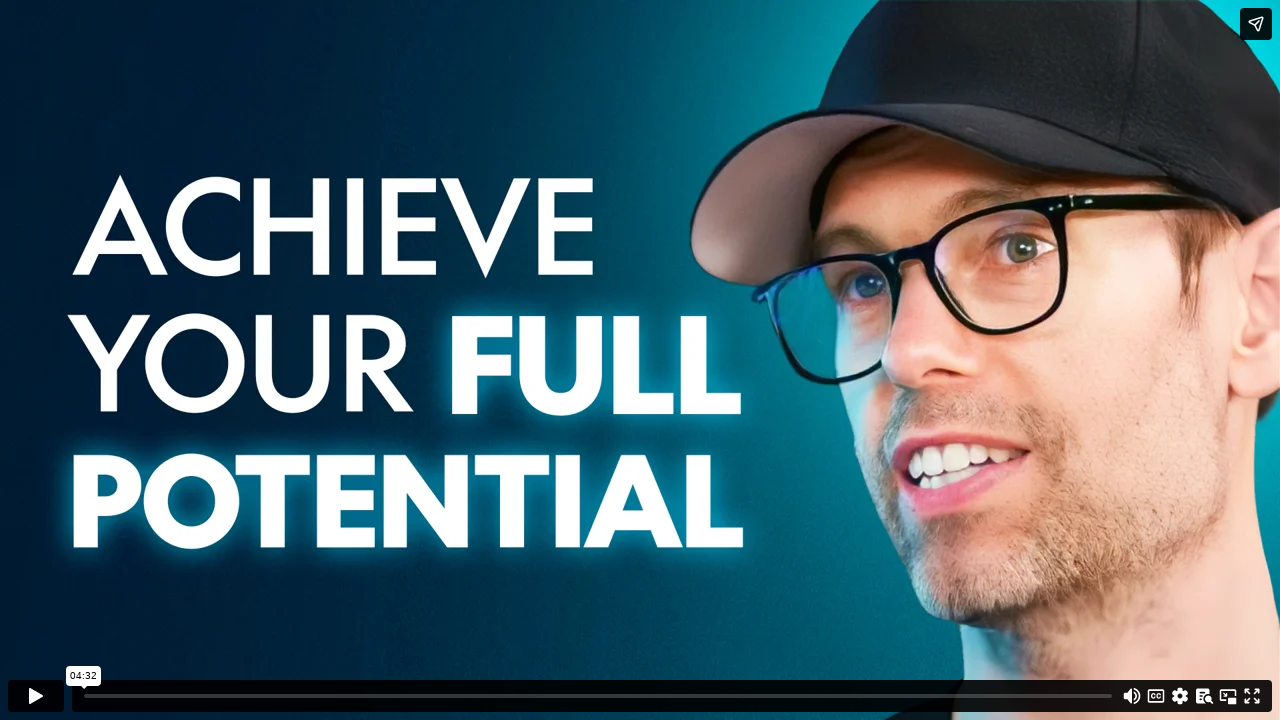

--- FILE ---
content_type: text/html; charset=UTF-8
request_url: https://app.kartra.com/external_video/vimeo/774451300?h=b7d5ab9d5d&amp
body_size: 544
content:
<!DOCTYPE html>
<html lang="en">
<head>
    <meta charset="UTF-8">
    <title>External Video - Vimeo 774451300</title>
    <meta name="viewport" content="width=device-width, initial-scale=1.0">
    <style>
        html,body {
            margin: 0;
            padding: 0;
            
            width: 100%;
            height: 100%;
            
        }

        
        section {
            width: 100%;
            height: 100%;
            white-space: nowrap;
        }

        section iframe,
        section object,
        section embed {
            position: absolute;
            top: 0;
            left: 0;
            width: 100%;
            height: 100%;
            margin: 0 !important;
            padding: 0 !important;
        }
        
    </style>
</head>
<body>
    <section>
        <iframe frameborder="0" name="optin_video" scrolling="no" allowfullscreen="true" src="https://player.vimeo.com/video/774451300?h=b7d5ab9d5d" style="width: 100%; height: 100%;"></iframe>

<script src="https://player.vimeo.com/api/player.js"></script>
<script>
    var iframe = document.querySelector('iframe');
    var player = new Vimeo.Player(iframe);

    function onMessageVimeo(messageEvent) {
        if (typeof(messageEvent.data) !== 'undefined'){
            if (messageEvent.data['func'] == 'pause') {
                player.pause();
            }
        }
    }

    window.addEventListener('message', onMessageVimeo);
</script>

    </section>
</body>
</html>

--- FILE ---
content_type: text/html; charset=UTF-8
request_url: https://player.vimeo.com/video/774451300?h=b7d5ab9d5d
body_size: 6735
content:
<!DOCTYPE html>
<html lang="en">
<head>
  <meta charset="utf-8">
  <meta name="viewport" content="width=device-width,initial-scale=1,user-scalable=yes">
  
  <link rel="canonical" href="https://player.vimeo.com/video/774451300">
  <meta name="googlebot" content="noindex,indexifembedded">
  
  
  <title>ITU VSL November &#39;21 on Vimeo</title>
  <style>
      body, html, .player, .fallback {
          overflow: hidden;
          width: 100%;
          height: 100%;
          margin: 0;
          padding: 0;
      }
      .fallback {
          
              background-color: transparent;
          
      }
      .player.loading { opacity: 0; }
      .fallback iframe {
          position: fixed;
          left: 0;
          top: 0;
          width: 100%;
          height: 100%;
      }
  </style>
  <link rel="modulepreload" href="https://f.vimeocdn.com/p/4.46.25/js/player.module.js" crossorigin="anonymous">
  <link rel="modulepreload" href="https://f.vimeocdn.com/p/4.46.25/js/vendor.module.js" crossorigin="anonymous">
  <link rel="preload" href="https://f.vimeocdn.com/p/4.46.25/css/player.css" as="style">
</head>

<body>


<div class="vp-placeholder">
    <style>
        .vp-placeholder,
        .vp-placeholder-thumb,
        .vp-placeholder-thumb::before,
        .vp-placeholder-thumb::after {
            position: absolute;
            top: 0;
            bottom: 0;
            left: 0;
            right: 0;
        }
        .vp-placeholder {
            visibility: hidden;
            width: 100%;
            max-height: 100%;
            height: calc(1080 / 1920 * 100vw);
            max-width: calc(1920 / 1080 * 100vh);
            margin: auto;
        }
        .vp-placeholder-carousel {
            display: none;
            background-color: #000;
            position: absolute;
            left: 0;
            right: 0;
            bottom: -60px;
            height: 60px;
        }
    </style>

    

    
        <style>
            .vp-placeholder-thumb {
                overflow: hidden;
                width: 100%;
                max-height: 100%;
                margin: auto;
            }
            .vp-placeholder-thumb::before,
            .vp-placeholder-thumb::after {
                content: "";
                display: block;
                filter: blur(7px);
                margin: 0;
                background: url(https://i.vimeocdn.com/video/1703163066-e2620b526f3a1cec7065fdf2f99c483ffaec4b3635754a6f19f46add13034791-d?mw=80&q=85) 50% 50% / contain no-repeat;
            }
            .vp-placeholder-thumb::before {
                 
                margin: -30px;
            }
        </style>
    

    <div class="vp-placeholder-thumb"></div>
    <div class="vp-placeholder-carousel"></div>
    <script>function placeholderInit(t,h,d,s,n,o){var i=t.querySelector(".vp-placeholder"),v=t.querySelector(".vp-placeholder-thumb");if(h){var p=function(){try{return window.self!==window.top}catch(a){return!0}}(),w=200,y=415,r=60;if(!p&&window.innerWidth>=w&&window.innerWidth<y){i.style.bottom=r+"px",i.style.maxHeight="calc(100vh - "+r+"px)",i.style.maxWidth="calc("+n+" / "+o+" * (100vh - "+r+"px))";var f=t.querySelector(".vp-placeholder-carousel");f.style.display="block"}}if(d){var e=new Image;e.onload=function(){var a=n/o,c=e.width/e.height;if(c<=.95*a||c>=1.05*a){var l=i.getBoundingClientRect(),g=l.right-l.left,b=l.bottom-l.top,m=window.innerWidth/g*100,x=window.innerHeight/b*100;v.style.height="calc("+e.height+" / "+e.width+" * "+m+"vw)",v.style.maxWidth="calc("+e.width+" / "+e.height+" * "+x+"vh)"}i.style.visibility="visible"},e.src=s}else i.style.visibility="visible"}
</script>
    <script>placeholderInit(document,  false ,  true , "https://i.vimeocdn.com/video/1703163066-e2620b526f3a1cec7065fdf2f99c483ffaec4b3635754a6f19f46add13034791-d?mw=80\u0026q=85",  1920 ,  1080 );</script>
</div>

<div id="player" class="player"></div>
<script>window.playerConfig = {"cdn_url":"https://f.vimeocdn.com","vimeo_api_url":"api.vimeo.com","request":{"files":{"dash":{"cdns":{"akfire_interconnect_quic":{"avc_url":"https://vod-adaptive-ak.vimeocdn.com/exp=1768724136~acl=%2F3b4b21b9-b1de-410a-8021-f4518fe5333c%2Fpsid%3D118d04d3355a3f7611113d19b73e62cd36bfed876cfba550d94b25e57ed47c23%2F%2A~hmac=d51398e1f37df74c534cf755af650c79c56bb9f8af8c000c3bb267ed454cda37/3b4b21b9-b1de-410a-8021-f4518fe5333c/psid=118d04d3355a3f7611113d19b73e62cd36bfed876cfba550d94b25e57ed47c23/v2/playlist/av/primary/prot/cXNyPTE/playlist.json?omit=av1-hevc\u0026pathsig=8c953e4f~i9ru_TO7ayxexqtOm80Gv7acokXr4B4wfbfVCZJ9RJE\u0026qsr=1\u0026r=dXM%3D\u0026rh=4GAe6Y","origin":"gcs","url":"https://vod-adaptive-ak.vimeocdn.com/exp=1768724136~acl=%2F3b4b21b9-b1de-410a-8021-f4518fe5333c%2Fpsid%3D118d04d3355a3f7611113d19b73e62cd36bfed876cfba550d94b25e57ed47c23%2F%2A~hmac=d51398e1f37df74c534cf755af650c79c56bb9f8af8c000c3bb267ed454cda37/3b4b21b9-b1de-410a-8021-f4518fe5333c/psid=118d04d3355a3f7611113d19b73e62cd36bfed876cfba550d94b25e57ed47c23/v2/playlist/av/primary/prot/cXNyPTE/playlist.json?pathsig=8c953e4f~i9ru_TO7ayxexqtOm80Gv7acokXr4B4wfbfVCZJ9RJE\u0026qsr=1\u0026r=dXM%3D\u0026rh=4GAe6Y"},"fastly_skyfire":{"avc_url":"https://skyfire.vimeocdn.com/1768724136-0xf580373c89202fb60005ab02594d5dad6fdf5302/3b4b21b9-b1de-410a-8021-f4518fe5333c/psid=118d04d3355a3f7611113d19b73e62cd36bfed876cfba550d94b25e57ed47c23/v2/playlist/av/primary/prot/cXNyPTE/playlist.json?omit=av1-hevc\u0026pathsig=8c953e4f~i9ru_TO7ayxexqtOm80Gv7acokXr4B4wfbfVCZJ9RJE\u0026qsr=1\u0026r=dXM%3D\u0026rh=4GAe6Y","origin":"gcs","url":"https://skyfire.vimeocdn.com/1768724136-0xf580373c89202fb60005ab02594d5dad6fdf5302/3b4b21b9-b1de-410a-8021-f4518fe5333c/psid=118d04d3355a3f7611113d19b73e62cd36bfed876cfba550d94b25e57ed47c23/v2/playlist/av/primary/prot/cXNyPTE/playlist.json?pathsig=8c953e4f~i9ru_TO7ayxexqtOm80Gv7acokXr4B4wfbfVCZJ9RJE\u0026qsr=1\u0026r=dXM%3D\u0026rh=4GAe6Y"}},"default_cdn":"akfire_interconnect_quic","separate_av":true,"streams":[{"profile":"5ff7441f-4973-4241-8c2e-976ef4a572b0","id":"2a997988-9604-4ad9-99f8-07ad68248d44","fps":29.98,"quality":"1080p"},{"profile":"f3f6f5f0-2e6b-4e90-994e-842d1feeabc0","id":"afb7d3df-00b4-483d-b231-f66c5afa8ad4","fps":29.98,"quality":"720p"},{"profile":"f9e4a5d7-8043-4af3-b231-641ca735a130","id":"207c1620-221a-4c85-91e9-184558037b51","fps":29.98,"quality":"540p"},{"profile":"d0b41bac-2bf2-4310-8113-df764d486192","id":"c6cce76e-474d-43a3-af05-914100234d60","fps":29.98,"quality":"240p"},{"profile":"c3347cdf-6c91-4ab3-8d56-737128e7a65f","id":"4051291e-e313-49ec-81a2-b10c6c6b4681","fps":29.98,"quality":"360p"}],"streams_avc":[{"profile":"5ff7441f-4973-4241-8c2e-976ef4a572b0","id":"2a997988-9604-4ad9-99f8-07ad68248d44","fps":29.98,"quality":"1080p"},{"profile":"f3f6f5f0-2e6b-4e90-994e-842d1feeabc0","id":"afb7d3df-00b4-483d-b231-f66c5afa8ad4","fps":29.98,"quality":"720p"},{"profile":"f9e4a5d7-8043-4af3-b231-641ca735a130","id":"207c1620-221a-4c85-91e9-184558037b51","fps":29.98,"quality":"540p"},{"profile":"d0b41bac-2bf2-4310-8113-df764d486192","id":"c6cce76e-474d-43a3-af05-914100234d60","fps":29.98,"quality":"240p"},{"profile":"c3347cdf-6c91-4ab3-8d56-737128e7a65f","id":"4051291e-e313-49ec-81a2-b10c6c6b4681","fps":29.98,"quality":"360p"}]},"hls":{"captions":"https://vod-adaptive-ak.vimeocdn.com/exp=1768724136~acl=%2F3b4b21b9-b1de-410a-8021-f4518fe5333c%2Fpsid%3D118d04d3355a3f7611113d19b73e62cd36bfed876cfba550d94b25e57ed47c23%2F%2A~hmac=d51398e1f37df74c534cf755af650c79c56bb9f8af8c000c3bb267ed454cda37/3b4b21b9-b1de-410a-8021-f4518fe5333c/psid=118d04d3355a3f7611113d19b73e62cd36bfed876cfba550d94b25e57ed47c23/v2/playlist/av/primary/sub/56629976-c-en-x-autogen/prot/cXNyPTE/playlist.m3u8?ext-subs=1\u0026omit=opus\u0026pathsig=8c953e4f~EPHHBoH5OlYKVLeNOw1n2X9u-DTLobIqaFv9Y3xBUwA\u0026qsr=1\u0026r=dXM%3D\u0026rh=4GAe6Y\u0026sf=fmp4","cdns":{"akfire_interconnect_quic":{"avc_url":"https://vod-adaptive-ak.vimeocdn.com/exp=1768724136~acl=%2F3b4b21b9-b1de-410a-8021-f4518fe5333c%2Fpsid%3D118d04d3355a3f7611113d19b73e62cd36bfed876cfba550d94b25e57ed47c23%2F%2A~hmac=d51398e1f37df74c534cf755af650c79c56bb9f8af8c000c3bb267ed454cda37/3b4b21b9-b1de-410a-8021-f4518fe5333c/psid=118d04d3355a3f7611113d19b73e62cd36bfed876cfba550d94b25e57ed47c23/v2/playlist/av/primary/sub/56629976-c-en-x-autogen/prot/cXNyPTE/playlist.m3u8?ext-subs=1\u0026omit=av1-hevc-opus\u0026pathsig=8c953e4f~EPHHBoH5OlYKVLeNOw1n2X9u-DTLobIqaFv9Y3xBUwA\u0026qsr=1\u0026r=dXM%3D\u0026rh=4GAe6Y\u0026sf=fmp4","captions":"https://vod-adaptive-ak.vimeocdn.com/exp=1768724136~acl=%2F3b4b21b9-b1de-410a-8021-f4518fe5333c%2Fpsid%3D118d04d3355a3f7611113d19b73e62cd36bfed876cfba550d94b25e57ed47c23%2F%2A~hmac=d51398e1f37df74c534cf755af650c79c56bb9f8af8c000c3bb267ed454cda37/3b4b21b9-b1de-410a-8021-f4518fe5333c/psid=118d04d3355a3f7611113d19b73e62cd36bfed876cfba550d94b25e57ed47c23/v2/playlist/av/primary/sub/56629976-c-en-x-autogen/prot/cXNyPTE/playlist.m3u8?ext-subs=1\u0026omit=opus\u0026pathsig=8c953e4f~EPHHBoH5OlYKVLeNOw1n2X9u-DTLobIqaFv9Y3xBUwA\u0026qsr=1\u0026r=dXM%3D\u0026rh=4GAe6Y\u0026sf=fmp4","origin":"gcs","url":"https://vod-adaptive-ak.vimeocdn.com/exp=1768724136~acl=%2F3b4b21b9-b1de-410a-8021-f4518fe5333c%2Fpsid%3D118d04d3355a3f7611113d19b73e62cd36bfed876cfba550d94b25e57ed47c23%2F%2A~hmac=d51398e1f37df74c534cf755af650c79c56bb9f8af8c000c3bb267ed454cda37/3b4b21b9-b1de-410a-8021-f4518fe5333c/psid=118d04d3355a3f7611113d19b73e62cd36bfed876cfba550d94b25e57ed47c23/v2/playlist/av/primary/sub/56629976-c-en-x-autogen/prot/cXNyPTE/playlist.m3u8?ext-subs=1\u0026omit=opus\u0026pathsig=8c953e4f~EPHHBoH5OlYKVLeNOw1n2X9u-DTLobIqaFv9Y3xBUwA\u0026qsr=1\u0026r=dXM%3D\u0026rh=4GAe6Y\u0026sf=fmp4"},"fastly_skyfire":{"avc_url":"https://skyfire.vimeocdn.com/1768724136-0xf580373c89202fb60005ab02594d5dad6fdf5302/3b4b21b9-b1de-410a-8021-f4518fe5333c/psid=118d04d3355a3f7611113d19b73e62cd36bfed876cfba550d94b25e57ed47c23/v2/playlist/av/primary/sub/56629976-c-en-x-autogen/prot/cXNyPTE/playlist.m3u8?ext-subs=1\u0026omit=av1-hevc-opus\u0026pathsig=8c953e4f~EPHHBoH5OlYKVLeNOw1n2X9u-DTLobIqaFv9Y3xBUwA\u0026qsr=1\u0026r=dXM%3D\u0026rh=4GAe6Y\u0026sf=fmp4","captions":"https://skyfire.vimeocdn.com/1768724136-0xf580373c89202fb60005ab02594d5dad6fdf5302/3b4b21b9-b1de-410a-8021-f4518fe5333c/psid=118d04d3355a3f7611113d19b73e62cd36bfed876cfba550d94b25e57ed47c23/v2/playlist/av/primary/sub/56629976-c-en-x-autogen/prot/cXNyPTE/playlist.m3u8?ext-subs=1\u0026omit=opus\u0026pathsig=8c953e4f~EPHHBoH5OlYKVLeNOw1n2X9u-DTLobIqaFv9Y3xBUwA\u0026qsr=1\u0026r=dXM%3D\u0026rh=4GAe6Y\u0026sf=fmp4","origin":"gcs","url":"https://skyfire.vimeocdn.com/1768724136-0xf580373c89202fb60005ab02594d5dad6fdf5302/3b4b21b9-b1de-410a-8021-f4518fe5333c/psid=118d04d3355a3f7611113d19b73e62cd36bfed876cfba550d94b25e57ed47c23/v2/playlist/av/primary/sub/56629976-c-en-x-autogen/prot/cXNyPTE/playlist.m3u8?ext-subs=1\u0026omit=opus\u0026pathsig=8c953e4f~EPHHBoH5OlYKVLeNOw1n2X9u-DTLobIqaFv9Y3xBUwA\u0026qsr=1\u0026r=dXM%3D\u0026rh=4GAe6Y\u0026sf=fmp4"}},"default_cdn":"akfire_interconnect_quic","separate_av":true}},"file_codecs":{"av1":[],"avc":["2a997988-9604-4ad9-99f8-07ad68248d44","afb7d3df-00b4-483d-b231-f66c5afa8ad4","207c1620-221a-4c85-91e9-184558037b51","c6cce76e-474d-43a3-af05-914100234d60","4051291e-e313-49ec-81a2-b10c6c6b4681"],"hevc":{"dvh1":[],"hdr":[],"sdr":[]}},"lang":"en","referrer":"https://app.kartra.com/external_video/vimeo/774451300?h=b7d5ab9d5d\u0026amp;amp","cookie_domain":".vimeo.com","signature":"9337f7d9292bbcb3c8442dbf9f11ca66","timestamp":1768720536,"expires":3600,"text_tracks":[{"id":56629976,"lang":"en-x-autogen","url":"https://captions.vimeo.com/captions/56629976.vtt?expires=1768724136\u0026sig=bb671b418e96ba679ef3860af362634584146062","kind":"captions","label":"English (auto-generated)","provenance":"ai_generated","default":true}],"thumb_preview":{"url":"https://videoapi-sprites.vimeocdn.com/video-sprites/image/18c2ad6d-6867-48e4-ad1c-e50727a1bc0b.0.jpeg?ClientID=sulu\u0026Expires=1768724136\u0026Signature=11cb00e863afc6c966243a9ae109ccdb2af9bb95","height":2640,"width":4686,"frame_height":240,"frame_width":426,"columns":11,"frames":120},"currency":"USD","session":"75b918202fd8c3020c8d5a0719c29ec6f10adc611768720536","cookie":{"volume":1,"quality":null,"hd":0,"captions":null,"transcript":null,"captions_styles":{"color":null,"fontSize":null,"fontFamily":null,"fontOpacity":null,"bgOpacity":null,"windowColor":null,"windowOpacity":null,"bgColor":null,"edgeStyle":null},"audio_language":null,"audio_kind":null,"qoe_survey_vote":0},"build":{"backend":"31e9776","js":"4.46.25"},"urls":{"js":"https://f.vimeocdn.com/p/4.46.25/js/player.js","js_base":"https://f.vimeocdn.com/p/4.46.25/js","js_module":"https://f.vimeocdn.com/p/4.46.25/js/player.module.js","js_vendor_module":"https://f.vimeocdn.com/p/4.46.25/js/vendor.module.js","locales_js":{"de-DE":"https://f.vimeocdn.com/p/4.46.25/js/player.de-DE.js","en":"https://f.vimeocdn.com/p/4.46.25/js/player.js","es":"https://f.vimeocdn.com/p/4.46.25/js/player.es.js","fr-FR":"https://f.vimeocdn.com/p/4.46.25/js/player.fr-FR.js","ja-JP":"https://f.vimeocdn.com/p/4.46.25/js/player.ja-JP.js","ko-KR":"https://f.vimeocdn.com/p/4.46.25/js/player.ko-KR.js","pt-BR":"https://f.vimeocdn.com/p/4.46.25/js/player.pt-BR.js","zh-CN":"https://f.vimeocdn.com/p/4.46.25/js/player.zh-CN.js"},"ambisonics_js":"https://f.vimeocdn.com/p/external/ambisonics.min.js","barebone_js":"https://f.vimeocdn.com/p/4.46.25/js/barebone.js","chromeless_js":"https://f.vimeocdn.com/p/4.46.25/js/chromeless.js","three_js":"https://f.vimeocdn.com/p/external/three.rvimeo.min.js","vuid_js":"https://f.vimeocdn.com/js_opt/modules/utils/vuid.min.js","hive_sdk":"https://f.vimeocdn.com/p/external/hive-sdk.js","hive_interceptor":"https://f.vimeocdn.com/p/external/hive-interceptor.js","proxy":"https://player.vimeo.com/static/proxy.html","css":"https://f.vimeocdn.com/p/4.46.25/css/player.css","chromeless_css":"https://f.vimeocdn.com/p/4.46.25/css/chromeless.css","fresnel":"https://arclight.vimeo.com/add/player-stats","player_telemetry_url":"https://arclight.vimeo.com/player-events","telemetry_base":"https://lensflare.vimeo.com"},"flags":{"plays":1,"dnt":0,"autohide_controls":0,"preload_video":"metadata_on_hover","qoe_survey_forced":0,"ai_widget":0,"ecdn_delta_updates":0,"disable_mms":0,"check_clip_skipping_forward":0},"country":"US","client":{"ip":"3.128.184.14"},"ab_tests":{"cross_origin_texttracks":{"group":"variant","track":false,"data":null}},"atid":"2917766702.1768720536","ai_widget_signature":"a642e104297d174503f31e971d4a905219f6d153e2b5cb8b70890e4e7e4764e2_1768724136","config_refresh_url":"https://player.vimeo.com/video/774451300/config/request?atid=2917766702.1768720536\u0026expires=3600\u0026referrer=https%3A%2F%2Fapp.kartra.com%2Fexternal_video%2Fvimeo%2F774451300%3Fh%3Db7d5ab9d5d%26amp\u0026session=75b918202fd8c3020c8d5a0719c29ec6f10adc611768720536\u0026signature=9337f7d9292bbcb3c8442dbf9f11ca66\u0026time=1768720536\u0026v=1"},"player_url":"player.vimeo.com","video":{"id":774451300,"title":"ITU VSL November '21","width":1920,"height":1080,"duration":272,"url":"","share_url":"https://vimeo.com/774451300","embed_code":"\u003ciframe title=\"vimeo-player\" src=\"https://player.vimeo.com/video/774451300?h=b7d5ab9d5d\" width=\"640\" height=\"360\" frameborder=\"0\" referrerpolicy=\"strict-origin-when-cross-origin\" allow=\"autoplay; fullscreen; picture-in-picture; clipboard-write; encrypted-media; web-share\"   allowfullscreen\u003e\u003c/iframe\u003e","default_to_hd":0,"privacy":"disable","embed_permission":"public","thumbnail_url":"https://i.vimeocdn.com/video/1703163066-e2620b526f3a1cec7065fdf2f99c483ffaec4b3635754a6f19f46add13034791-d","owner":{"id":186795729,"name":"ITU","img":"https://i.vimeocdn.com/portrait/100869641_60x60?sig=e7543d7f1b502b229e435b0467960d63228100c7971cad5d2b12c0435b7b3c2e\u0026v=1\u0026region=us","img_2x":"https://i.vimeocdn.com/portrait/100869641_60x60?sig=e7543d7f1b502b229e435b0467960d63228100c7971cad5d2b12c0435b7b3c2e\u0026v=1\u0026region=us","url":"https://vimeo.com/user186795729","account_type":"enterprise"},"spatial":0,"live_event":null,"version":{"current":null,"available":[{"id":494818576,"file_id":3504340076,"is_current":true}]},"unlisted_hash":null,"rating":{"id":3},"fps":29.98,"bypass_token":"eyJ0eXAiOiJKV1QiLCJhbGciOiJIUzI1NiJ9.eyJjbGlwX2lkIjo3NzQ0NTEzMDAsImV4cCI6MTc2ODcyNDE2MH0.zKxd8xQhZlLA4Tdi5Qud012eLjjgGSEU8H4m0mHweO0","channel_layout":"stereo","ai":0,"locale":""},"user":{"id":0,"team_id":0,"team_origin_user_id":0,"account_type":"none","liked":0,"watch_later":0,"owner":0,"mod":0,"logged_in":0,"private_mode_enabled":0,"vimeo_api_client_token":"eyJhbGciOiJIUzI1NiIsInR5cCI6IkpXVCJ9.eyJzZXNzaW9uX2lkIjoiNzViOTE4MjAyZmQ4YzMwMjBjOGQ1YTA3MTljMjllYzZmMTBhZGM2MTE3Njg3MjA1MzYiLCJleHAiOjE3Njg3MjQxMzYsImFwcF9pZCI6MTE4MzU5LCJzY29wZXMiOiJwdWJsaWMgc3RhdHMifQ.lhj7FThRpmF45HaE7KO4T591kaSxLK46LAHWyOcMmaY"},"view":1,"vimeo_url":"vimeo.com","embed":{"audio_track":"","autoplay":0,"autopause":1,"dnt":0,"editor":0,"keyboard":1,"log_plays":1,"loop":0,"muted":0,"on_site":0,"texttrack":"","transparent":1,"outro":"beginning","playsinline":1,"quality":null,"player_id":"","api":null,"app_id":"","color":"00adef","color_one":"000000","color_two":"00adef","color_three":"ffffff","color_four":"000000","context":"embed.main","settings":{"auto_pip":1,"badge":0,"byline":0,"collections":0,"color":0,"force_color_one":0,"force_color_two":0,"force_color_three":0,"force_color_four":0,"embed":1,"fullscreen":1,"like":0,"logo":0,"playbar":1,"portrait":0,"pip":1,"share":{"embed_only":1},"spatial_compass":0,"spatial_label":0,"speed":1,"title":0,"volume":1,"watch_later":0,"watch_full_video":1,"controls":1,"airplay":1,"audio_tracks":1,"chapters":1,"chromecast":1,"cc":1,"transcript":1,"quality":1,"play_button_position":0,"ask_ai":0,"skipping_forward":1,"debug_payload_collection_policy":"default"},"create_interactive":{"has_create_interactive":false,"viddata_url":""},"min_quality":null,"max_quality":null,"initial_quality":null,"prefer_mms":1}}</script>
<script>const fullscreenSupported="exitFullscreen"in document||"webkitExitFullscreen"in document||"webkitCancelFullScreen"in document||"mozCancelFullScreen"in document||"msExitFullscreen"in document||"webkitEnterFullScreen"in document.createElement("video");var isIE=checkIE(window.navigator.userAgent),incompatibleBrowser=!fullscreenSupported||isIE;window.noModuleLoading=!1,window.dynamicImportSupported=!1,window.cssLayersSupported=typeof CSSLayerBlockRule<"u",window.isInIFrame=function(){try{return window.self!==window.top}catch(e){return!0}}(),!window.isInIFrame&&/twitter/i.test(navigator.userAgent)&&window.playerConfig.video.url&&(window.location=window.playerConfig.video.url),window.playerConfig.request.lang&&document.documentElement.setAttribute("lang",window.playerConfig.request.lang),window.loadScript=function(e){var n=document.getElementsByTagName("script")[0];n&&n.parentNode?n.parentNode.insertBefore(e,n):document.head.appendChild(e)},window.loadVUID=function(){if(!window.playerConfig.request.flags.dnt&&!window.playerConfig.embed.dnt){window._vuid=[["pid",window.playerConfig.request.session]];var e=document.createElement("script");e.async=!0,e.src=window.playerConfig.request.urls.vuid_js,window.loadScript(e)}},window.loadCSS=function(e,n){var i={cssDone:!1,startTime:new Date().getTime(),link:e.createElement("link")};return i.link.rel="stylesheet",i.link.href=n,e.getElementsByTagName("head")[0].appendChild(i.link),i.link.onload=function(){i.cssDone=!0},i},window.loadLegacyJS=function(e,n){if(incompatibleBrowser){var i=e.querySelector(".vp-placeholder");i&&i.parentNode&&i.parentNode.removeChild(i);let a=`/video/${window.playerConfig.video.id}/fallback`;window.playerConfig.request.referrer&&(a+=`?referrer=${window.playerConfig.request.referrer}`),n.innerHTML=`<div class="fallback"><iframe title="unsupported message" src="${a}" frameborder="0"></iframe></div>`}else{n.className="player loading";var t=window.loadCSS(e,window.playerConfig.request.urls.css),r=e.createElement("script"),o=!1;r.src=window.playerConfig.request.urls.js,window.loadScript(r),r["onreadystatechange"in r?"onreadystatechange":"onload"]=function(){!o&&(!this.readyState||this.readyState==="loaded"||this.readyState==="complete")&&(o=!0,playerObject=new VimeoPlayer(n,window.playerConfig,t.cssDone||{link:t.link,startTime:t.startTime}))},window.loadVUID()}};function checkIE(e){e=e&&e.toLowerCase?e.toLowerCase():"";function n(r){return r=r.toLowerCase(),new RegExp(r).test(e);return browserRegEx}var i=n("msie")?parseFloat(e.replace(/^.*msie (\d+).*$/,"$1")):!1,t=n("trident")?parseFloat(e.replace(/^.*trident\/(\d+)\.(\d+).*$/,"$1.$2"))+4:!1;return i||t}
</script>
<script nomodule>
  window.noModuleLoading = true;
  var playerEl = document.getElementById('player');
  window.loadLegacyJS(document, playerEl);
</script>
<script type="module">try{import("").catch(()=>{})}catch(t){}window.dynamicImportSupported=!0;
</script>
<script type="module">if(!window.dynamicImportSupported||!window.cssLayersSupported){if(!window.noModuleLoading){window.noModuleLoading=!0;var playerEl=document.getElementById("player");window.loadLegacyJS(document,playerEl)}var moduleScriptLoader=document.getElementById("js-module-block");moduleScriptLoader&&moduleScriptLoader.parentElement.removeChild(moduleScriptLoader)}
</script>
<script type="module" id="js-module-block">if(!window.noModuleLoading&&window.dynamicImportSupported&&window.cssLayersSupported){const n=document.getElementById("player"),e=window.loadCSS(document,window.playerConfig.request.urls.css);import(window.playerConfig.request.urls.js_module).then(function(o){new o.VimeoPlayer(n,window.playerConfig,e.cssDone||{link:e.link,startTime:e.startTime}),window.loadVUID()}).catch(function(o){throw/TypeError:[A-z ]+import[A-z ]+module/gi.test(o)&&window.loadLegacyJS(document,n),o})}
</script>

<script type="application/ld+json">{"embedUrl":"https://player.vimeo.com/video/774451300?h=b7d5ab9d5d","thumbnailUrl":"https://i.vimeocdn.com/video/1703163066-e2620b526f3a1cec7065fdf2f99c483ffaec4b3635754a6f19f46add13034791-d?f=webp","name":"ITU VSL November '21","description":"This is \"ITU VSL November '21\" by \"ITU\" on Vimeo, the home for high quality videos and the people who love them.","duration":"PT272S","uploadDate":"2022-11-23T16:51:45-05:00","@context":"https://schema.org/","@type":"VideoObject"}</script>

</body>
</html>


--- FILE ---
content_type: text/vtt; charset=utf-8
request_url: https://captions.vimeo.com/captions/56629976.vtt?expires=1768724136&sig=bb671b418e96ba679ef3860af362634584146062
body_size: 8350
content:
WEBVTT

1
00:00:00.300 --> 00:00:03.200
What is up? Tom bill you here? Thank you very much for checking out

2
00:00:03.200 --> 00:00:06.800
impact their University. Let me be perfectly clear achieving your

3
00:00:06.800 --> 00:00:09.400
potential is going to be difficult. But that's

4
00:00:09.400 --> 00:00:12.200
why I created impact Theory University. I want

5
00:00:12.200 --> 00:00:15.400
to make it simple now. I didn't say the word easy

6
00:00:15.400 --> 00:00:18.100
because if you know me, you know that I don't hide from the

7
00:00:18.100 --> 00:00:21.600
truth and creating extraordinary success in your life isn't

8
00:00:21.600 --> 00:00:24.000
easy but it is simple let me

9
00:00:24.300 --> 00:00:27.200
explain right now. The only thing that is standing between

10
00:00:27.200 --> 00:00:30.400
you and what you want to achieve is one a better

11
00:00:30.400 --> 00:00:33.700
skill set two a stronger mind that

12
00:00:33.700 --> 00:00:36.600
is true for every goal that you could ever set impact. Your

13
00:00:36.600 --> 00:00:39.200
University is my magnum opus if I may

14
00:00:39.200 --> 00:00:42.300
be so bold and it's designed to help you develop those skills and

15
00:00:42.300 --> 00:00:45.200
build that mindset so success becomes the

16
00:00:45.200 --> 00:00:48.400
result of running a process rather than having to

17
00:00:48.400 --> 00:00:51.400
have high level intelligence for being special from birth. It's not

18
00:00:51.400 --> 00:00:54.200
what this is about. You really can do it by following

19
00:00:54.200 --> 00:00:57.600
the process now, you might not know this about yourself, but

20
00:00:57.600 --> 00:00:59.800
you were literally hardwired.

21
00:01:00.100 --> 00:01:03.500
The process that I'm talking about the human brain is the

22
00:01:03.500 --> 00:01:06.600
ultimate adaptation machine. It is literally in

23
00:01:06.600 --> 00:01:09.700
your DNA to learn new things to improve to

24
00:01:09.700 --> 00:01:12.300
grow and get better. So whether you're trying to increase your

25
00:01:12.300 --> 00:01:15.400
focus your Discipline Your courage whatever it is.

26
00:01:15.400 --> 00:01:18.800
All you have to do is walk this process over

27
00:01:18.800 --> 00:01:21.500
and over and over to take advantage of that

28
00:01:21.500 --> 00:01:24.500
hard wiring and get better at whatever

29
00:01:24.500 --> 00:01:27.300
it is. You set your mind to now none of that is going to happen by

30
00:01:27.300 --> 00:01:30.300
accident. You have to do it on purpose and I'm going to walk you

31
00:01:30.300 --> 00:01:33.600
through the process step by step inside

32
00:01:33.600 --> 00:01:36.200
of impact Theory University. When you join as a

33
00:01:36.200 --> 00:01:39.300
student, you're going to get immediate access to the impact Theory Core

34
00:01:39.300 --> 00:01:42.600
curriculum library that includes a series of workshops and

35
00:01:42.600 --> 00:01:45.600
classes that I have arranged into six modules that

36
00:01:45.600 --> 00:01:48.500
will teach you how to set goals the right way build confidence

37
00:01:48.500 --> 00:01:51.200
and certainty in your ability to take the

38
00:01:51.200 --> 00:01:54.900
actions that are going to be necessary for you to achieve your goals develop

39
00:01:54.900 --> 00:01:57.100
your skills faster become a master of your mind

40
00:01:57.100 --> 00:01:59.800
and build the daily habits and rout.

41
00:02:00.300 --> 00:02:03.300
That will allow you to continue to get the results that

42
00:02:03.300 --> 00:02:06.200
you want for the rest of your life. Now, you'll get to join me

43
00:02:06.200 --> 00:02:09.500
for four live Q&amp;A calls every month. These

44
00:02:09.500 --> 00:02:12.600
are my favorite part of impact Theory University because it

45
00:02:12.600 --> 00:02:15.500
gives you a chance if you're struggling with anything to

46
00:02:15.500 --> 00:02:18.300
overcome that to ask directly what you need in order

47
00:02:18.300 --> 00:02:21.100
to create that velocity in your life. So I'll be

48
00:02:21.100 --> 00:02:24.900
able to give you the specific tailored advice or outside ideas

49
00:02:24.900 --> 00:02:27.800
on what you can do to make faster progress. So whether

50
00:02:27.800 --> 00:02:30.300
you need mentoring on how to reach your potential or whatever

51
00:02:30.300 --> 00:02:33.200
the case may be I'll be able to be there to tailor the

52
00:02:33.200 --> 00:02:36.300
information specifically to what you need. I'll be on a live Zoom

53
00:02:36.300 --> 00:02:39.500
call waiting to answer your questions again, four times

54
00:02:39.500 --> 00:02:42.300
a month. Third, you're gonna get access to the impact

55
00:02:42.300 --> 00:02:45.400
Theory university community that includes our monthly

56
00:02:45.400 --> 00:02:48.900
book club accountability groups and lots more tools to

57
00:02:48.900 --> 00:02:51.800
connect with over 2,000 students waiting to

58
00:02:51.800 --> 00:02:54.400
encourage and inspire you to push yourself to

59
00:02:54.400 --> 00:02:57.600
actually make good on your potential. Finally. I've assembled

60
00:02:57.600 --> 00:03:00.200
a few welcome bonuses for you when you join

61
00:03:00.300 --> 00:03:03.600
Me as a student your access includes a master class

62
00:03:03.600 --> 00:03:06.400
with legendary brain coach Jim quick on how

63
00:03:06.400 --> 00:03:09.600
to learn anything faster a series of Health coaching sessions

64
00:03:09.600 --> 00:03:12.700
with dolvette Quince. And of course my amazing

65
00:03:12.700 --> 00:03:15.500
wife Lisa has put together two workshops

66
00:03:15.500 --> 00:03:18.500
to help you increase your confidence and build stronger

67
00:03:18.500 --> 00:03:19.700
and healthier relationships.

68
00:03:20.700 --> 00:03:23.300
I have literally put every tool that you could ever

69
00:03:23.300 --> 00:03:26.800
need into impact their University and I will say this this sounds

70
00:03:26.800 --> 00:03:29.200
interesting to you. I highly encourage you to

71
00:03:29.200 --> 00:03:32.300
act now not because I tell you to but because nobody else

72
00:03:32.300 --> 00:03:35.400
is going to show up and do the work to help you reach your

73
00:03:35.400 --> 00:03:38.400
potential. You have to do it for yourself. I have unfortunately learned

74
00:03:38.400 --> 00:03:41.400
one immutable truth. I cannot want it for you nor. Can

75
00:03:41.400 --> 00:03:44.100
I do the work for you that is going to be on you. But if

76
00:03:44.100 --> 00:03:47.600
you do it, you're going to get the results if you can learn the skills

77
00:03:47.600 --> 00:03:50.300
that are required by your goals. And again,

78
00:03:50.300 --> 00:03:54.100
whether that's building a stronger mindset or getting the tools tactics

79
00:03:53.100 --> 00:03:56.100
habits and routines that you need you're going to be

80
00:03:56.100 --> 00:03:59.500
able to accomplish the things that you want in your life. It doesn't

81
00:03:59.500 --> 00:04:02.400
matter where you are starting from or

82
00:04:02.400 --> 00:04:05.200
who you are today. It only matters who you want to

83
00:04:05.200 --> 00:04:08.200
become and the price you're willing to pay to get there. Now, I believe

84
00:04:08.200 --> 00:04:11.500
that to the core of my being and if you do too

85
00:04:11.500 --> 00:04:14.200
then don't wait to get started the rate at

86
00:04:14.200 --> 00:04:17.400
which you achieve your goals is directly related to how quickly you

87
00:04:17.400 --> 00:04:19.400
take action towards them. So

88
00:04:20.700 --> 00:04:23.200
Me an impact Theory University today right guys. I

89
00:04:23.200 --> 00:04:26.600
look forward to seeing you on our next live Q&amp;A call and welcoming

90
00:04:26.600 --> 00:04:29.200
you to the community until then take care

91
00:04:29.200 --> 00:04:30.900
and be legendary. Peace.
